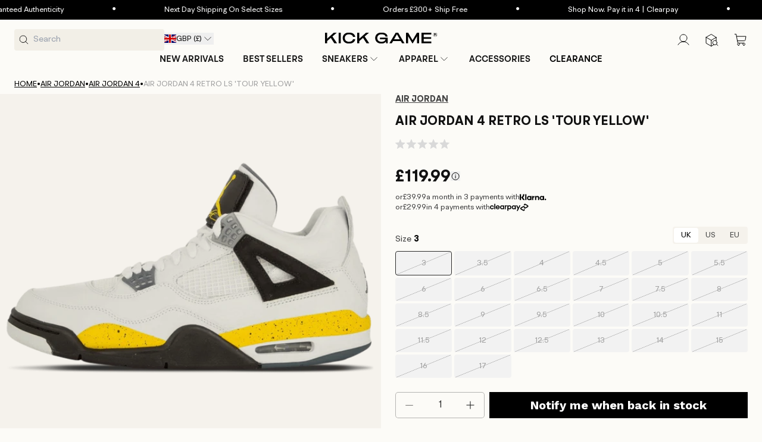

--- FILE ---
content_type: text/javascript
request_url: https://www.kickgame.co.uk/cdn/shop/t/358/assets/splide-extension-grid.min.js?v=32253377811010193291761326898
body_size: 1726
content:
/*!
 * @splidejs/splide-extension-grid
 * Version  : 0.4.1
 * License  : MIT
 * Copyright: 2022 Naotoshi Fujita
 */

(function(O){typeof define=="function"&&define.amd?define(O):O()})(function(){"use strict";function O(n){n.length=0}function S(n,t,i){return Array.prototype.slice.call(n,t,i)}function T(n){return n.bind.apply(n,[null].concat(S(arguments,1)))}function V(n,t){return typeof t===n}var Q=Array.isArray;T(V,"function"),T(V,"string"),T(V,"undefined");function X(n){return Q(n)?n:[n]}function Z(n,t){X(n).forEach(t)}var hn=Object.keys;function En(n,t,i){if(n){var r=hn(n);r=i?r.reverse():r;for(var f=0;f<r.length;f++){var a=r[f];if(a!=="__proto__"&&t(n[a],a)===!1)break}}return n}function gn(n){return S(arguments,1).forEach(function(t){En(t,function(i,r){n[r]=t[r]})}),n}var j="splide";function mn(){var n=[];function t(u,c,l,v){f(u,c,function(d,g,m){var _="addEventListener"in d,C=_?d.removeEventListener.bind(d,g,l,v):d.removeListener.bind(d,l);_?d.addEventListener(g,l,v):d.addListener(l),n.push([d,g,m,l,C])})}function i(u,c,l){f(u,c,function(v,d,g){n=n.filter(function(m){return m[0]===v&&m[1]===d&&m[2]===g&&(!l||m[3]===l)?(m[4](),!1):!0})})}function r(u,c,l){var v,d=!0;return typeof CustomEvent=="function"?v=new CustomEvent(c,{bubbles:d,detail:l}):(v=document.createEvent("CustomEvent"),v.initCustomEvent(c,d,!1,l)),u.dispatchEvent(v),v}function f(u,c,l){Z(u,function(v){v&&Z(c,function(d){d.split(" ").forEach(function(g){var m=g.split(".");l(v,m[0],m[1])})})})}function a(){n.forEach(function(u){u[4]()}),O(n)}return{bind:t,unbind:i,dispatch:r,destroy:a}}var pn="visible",yn="hidden",H="refresh",wn="updated",_n="destroy";function k(n){var t=n?n.event.bus:document.createDocumentFragment(),i=mn();function r(a,u){i.bind(t,X(a).join(" "),function(c){u.apply(u,Q(c.detail)?c.detail:[])})}function f(a){i.dispatch(t,a,S(arguments,1))}return n&&n.event.on(_n,i.destroy),gn(i,{bus:t,on:r,off:T(i.unbind,t),emit:f})}var Cn=j,$=j+"__slide",An=$+"__container";function nn(n){n.length=0}function I(n,t,i){return Array.prototype.slice.call(n,t,i)}function B(n){return n.bind.apply(n,[null].concat(I(arguments,1)))}function N(n,t){return typeof t===n}function bn(n){return!P(n)&&N("object",n)}var F=Array.isArray;B(N,"function");var G=B(N,"string"),Ln=B(N,"undefined");function P(n){return n===null}function Dn(n){return n instanceof HTMLElement}function U(n){return F(n)?n:[n]}function A(n,t){U(n).forEach(t)}function tn(n,t){return n.push.apply(n,U(t)),n}function rn(n,t,i){n&&A(t,function(r){r&&n.classList[i?"add":"remove"](r)})}function q(n,t){rn(n,G(t)?t.split(" "):t,!0)}function R(n,t){A(t,n.appendChild.bind(n))}function On(n,t){return Dn(n)&&(n.msMatchesSelector||n.matches).call(n,t)}function Tn(n,t){var i=n?I(n.children):[];return t?i.filter(function(r){return On(r,t)}):i}function on(n,t){return t?Tn(n,t)[0]:n.firstElementChild}var en=Object.keys;function un(n,t,i){if(n){var r=en(n);r=i?r.reverse():r;for(var f=0;f<r.length;f++){var a=r[f];if(a!=="__proto__"&&t(n[a],a)===!1)break}}return n}function $n(n){return I(arguments,1).forEach(function(t){un(t,function(i,r){n[r]=t[r]})}),n}function In(n,t){U(t||en(n)).forEach(function(i){delete n[i]})}function J(n,t){A(n,function(i){A(t,function(r){i&&i.removeAttribute(r)})})}function K(n,t,i){bn(t)?un(t,function(r,f){K(n,f,r)}):A(n,function(r){P(i)||i===""?J(r,t):r.setAttribute(t,String(i))})}function fn(n,t,i){var r=document.createElement(n);return t&&(G(t)?q(r,t):K(r,t)),i&&R(i,r),r}function p(n,t,i){if(Ln(i))return getComputedStyle(n)[t];P(i)||(n.style[t]=""+i)}function Nn(n,t){return n&&n.classList.contains(t)}function Rn(n){A(n,function(t){t&&t.parentNode&&t.parentNode.removeChild(t)})}function an(n,t){return t?I(n.querySelectorAll(t)):[]}function cn(n,t){rn(n,t,!1)}function x(n){return G(n)?n:n?n+"px":""}var xn="splide";function Mn(n,t){if(!n)throw new Error("["+xn+"] "+(t||""))}var Sn=Math.min,Un=Math.max,qn=Math.floor,Jn=Math.ceil,Kn=Math.abs;function Vn(n){return n<10?"0"+n:""+n}var sn=$+"__row",z=$+"--col",Hn={rows:1,cols:1,dimensions:[],gap:{}};function Bn(n){function t(){var f=n.rows,a=n.cols,u=n.dimensions;return F(u)&&u.length?u:[[f,a]]}function i(f){var a=t();return a[Sn(f,a.length-1)]}function r(f){for(var a=t(),u,c,l=0,v=0;v<a.length;v++){var d=a[v];if(u=d[0]||1,c=d[1]||1,l+=u*c,f<l)break}return Mn(u&&c,"Invalid dimension"),[u,c]}return{get:i,getAt:r}}function Fn(n,t,i){var r=k(n),f=r.on,a=r.destroy,u=n.Components,c=n.options,l=u.Direction.resolve,v=u.Slides.forEach;function d(){m(),c.slideFocus&&(f(pn,W),f(yn,Y))}function g(){v(function(e){var s=e.slide;D(s,!1),M(s).forEach(function(o){J(o,"style")}),b(s).forEach(function(o){L(o,!0),J(o,"style")})}),a()}function m(){v(function(e){var s=e.slide,o=i.get(e.isClone?e.slideIndex:e.index),h=o[0],E=o[1];_(h,s),C(E,s),b(e.slide).forEach(function(y,w){y.id=e.slide.id+"-col"+Vn(w+1),n.options.cover&&L(y)})})}function _(e,s){var o=t.gap.row,h="calc("+100/e+"%"+(o?" - "+x(o)+" * "+(e-1)/e:"")+")";M(s).forEach(function(E,y,w){p(E,"height",h),p(E,"display","flex"),p(E,"margin","0 0 "+x(o)+" 0"),p(E,"padding",0),y===w.length-1&&p(E,"marginBottom",0)})}function C(e,s){var o=t.gap.col,h="calc("+100/e+"%"+(o?" - "+x(o)+" * "+(e-1)/e:"")+")";b(s).forEach(function(E,y,w){p(E,"width",h),y!==w.length-1&&p(E,l("marginRight"),x(o))})}function L(e,s){var o=on(e,"."+An),h=on(o||e,"img");h&&h.src&&(p(o||e,"background",s?"":'center/cover no-repeat url("'+h.src+'")'),p(h,"display",s?"":"none"))}function M(e){return an(e,"."+sn)}function b(e){return an(e,"."+z)}function D(e,s){b(e).forEach(function(o){K(o,"tabindex",s?0:null)})}function W(e){D(e.slide,!0)}function Y(e){D(e.slide,!1)}return{mount:d,destroy:g}}function Gn(n,t,i){var r=k(n),f=r.on,a=r.off,u=t.Elements,c={},l=Bn(c),v=Fn(n,c,l),d=Cn+"--grid",g=[];function m(){_(),f(wn,_)}function _(){In(c),$n(c,Hn,i.grid||{}),Y()?(C(),tn(g,u.slides),q(n.root,d),R(u.list,b()),a(H),f(H,M),L()):e()&&(C(),L())}function C(){if(e()){var s=u.slides;v.destroy(),g.forEach(function(o){cn(o,z),R(u.list,o)}),Rn(s),cn(n.root,d),nn(s),tn(s,g),nn(g),a(H)}}function L(){n.refresh()}function M(){e()&&v.mount()}function b(){var s=[],o=0,h=0,E,y;return g.forEach(function(w,Pn){var dn=l.getAt(Pn),vn=dn[0],ln=dn[1];h||(o||(E=fn(w.tagName,$),s.push(E)),y=D(vn,w,E)),W(ln,w,y),++h>=ln&&(h=0,o=++o>=vn?0:o)}),s}function D(s,o,h){var E=o.tagName.toLowerCase()==="li"?"ul":"div";return fn(E,sn,h)}function W(s,o,h){return q(o,z),R(h,o),o}function Y(){if(i.grid){var s=c.rows,o=c.cols,h=c.dimensions;return s>1||o>1||F(h)&&h.length>0}return!1}function e(){return Nn(n.root,d)}return{mount:m,destroy:C}}typeof window<"u"&&(window.splide=window.splide||{},window.splide.Extensions=window.splide.Extensions||{},window.splide.Extensions.Grid=Gn)});
//# sourceMappingURL=splide-extension-grid.min.js.map

--- FILE ---
content_type: text/plain; charset=utf-8
request_url: https://d-ipv6.mmapiws.com/ant_squire
body_size: 155
content:
kickgame.co.uk;019bd09a-9c25-7fda-8ca7-256481f4f702:86064d713e62818a191c102039d47e8fe3747599

--- FILE ---
content_type: text/javascript; charset=utf-8
request_url: https://www.kickgame.co.uk/products/air-jordan-4-retro-ls-314254-171.js
body_size: 1230
content:
{"id":7458956148925,"title":"Air Jordan 4 Retro LS 'Tour Yellow'","handle":"air-jordan-4-retro-ls-314254-171","description":"\u003cp\u003eOriginally unveiled as a lifestyle retro back in the early 2000s, the Air Jordan 4 ‘Tour Yellow’ sports a primarily white leather upper construction that’s highlighted with yellow accents along the speckled midsole and branding. Contrasting Dark Blue Grey hues cover the outsole, lace flaps and Jumpman on the back. Varying subtly from the original offerings back in the late 80s, the shoe’s Jumpman over the heel replaces the classic Nike Air branding.\u003c\/p\u003e\u003cp\u003e\u003cbr\u003e\u003c\/p\u003e","published_at":"2023-03-30T14:18:10+01:00","created_at":"2023-03-30T14:18:10+01:00","vendor":"Air Jordan","type":"Air Jordan Shoes","tags":["Air Jordan","Air Jordan 4","Jordan sale","Retro LS","Tour Yellow"],"price":11999,"price_min":11999,"price_max":11999,"available":false,"price_varies":false,"compare_at_price":null,"compare_at_price_min":0,"compare_at_price_max":0,"compare_at_price_varies":false,"variants":[{"id":42753584005309,"title":"UK 3 | EU 35.5 | US 3.5","option1":"UK 3 | EU 35.5 | US 3.5","option2":null,"option3":null,"sku":"314254-171.3UK","requires_shipping":true,"taxable":false,"featured_image":null,"available":false,"name":"Air Jordan 4 Retro LS 'Tour Yellow' - UK 3 | EU 35.5 | US 3.5","public_title":"UK 3 | EU 35.5 | US 3.5","options":["UK 3 | EU 35.5 | US 3.5"],"price":11999,"weight":2000,"compare_at_price":null,"inventory_management":"shopify","barcode":null,"quantity_rule":{"min":1,"max":null,"increment":1},"quantity_price_breaks":[],"requires_selling_plan":false,"selling_plan_allocations":[]},{"id":42753584038077,"title":"UK 3.5 | EU 36 | US 4","option1":"UK 3.5 | EU 36 | US 4","option2":null,"option3":null,"sku":"314254-171.3.5UK","requires_shipping":true,"taxable":false,"featured_image":null,"available":false,"name":"Air Jordan 4 Retro LS 'Tour Yellow' - UK 3.5 | EU 36 | US 4","public_title":"UK 3.5 | EU 36 | US 4","options":["UK 3.5 | EU 36 | US 4"],"price":11999,"weight":2000,"compare_at_price":null,"inventory_management":"shopify","barcode":null,"quantity_rule":{"min":1,"max":null,"increment":1},"quantity_price_breaks":[],"requires_selling_plan":false,"selling_plan_allocations":[]},{"id":42753584070845,"title":"UK 4 | EU 36.5 | US 4.5","option1":"UK 4 | EU 36.5 | US 4.5","option2":null,"option3":null,"sku":"314254-171.4UK","requires_shipping":true,"taxable":false,"featured_image":null,"available":false,"name":"Air Jordan 4 Retro LS 'Tour Yellow' - UK 4 | EU 36.5 | US 4.5","public_title":"UK 4 | EU 36.5 | US 4.5","options":["UK 4 | EU 36.5 | US 4.5"],"price":11999,"weight":2000,"compare_at_price":null,"inventory_management":"shopify","barcode":null,"quantity_rule":{"min":1,"max":null,"increment":1},"quantity_price_breaks":[],"requires_selling_plan":false,"selling_plan_allocations":[]},{"id":42753584103613,"title":"UK 4.5 | EU 37.5 | US 5","option1":"UK 4.5 | EU 37.5 | US 5","option2":null,"option3":null,"sku":"314254-171.4.5UK","requires_shipping":true,"taxable":false,"featured_image":null,"available":false,"name":"Air Jordan 4 Retro LS 'Tour Yellow' - UK 4.5 | EU 37.5 | US 5","public_title":"UK 4.5 | EU 37.5 | US 5","options":["UK 4.5 | EU 37.5 | US 5"],"price":11999,"weight":2000,"compare_at_price":null,"inventory_management":"shopify","barcode":null,"quantity_rule":{"min":1,"max":null,"increment":1},"quantity_price_breaks":[],"requires_selling_plan":false,"selling_plan_allocations":[]},{"id":42753584136381,"title":"UK 5 | EU 38 | US 5.5","option1":"UK 5 | EU 38 | US 5.5","option2":null,"option3":null,"sku":"314254-171.5UK","requires_shipping":true,"taxable":false,"featured_image":null,"available":false,"name":"Air Jordan 4 Retro LS 'Tour Yellow' - UK 5 | EU 38 | US 5.5","public_title":"UK 5 | EU 38 | US 5.5","options":["UK 5 | EU 38 | US 5.5"],"price":11999,"weight":2000,"compare_at_price":null,"inventory_management":"shopify","barcode":null,"quantity_rule":{"min":1,"max":null,"increment":1},"quantity_price_breaks":[],"requires_selling_plan":false,"selling_plan_allocations":[]},{"id":42753584169149,"title":"UK 5.5 | EU 38.5 | US 6","option1":"UK 5.5 | EU 38.5 | US 6","option2":null,"option3":null,"sku":"314254-171.5.5UK","requires_shipping":true,"taxable":false,"featured_image":null,"available":false,"name":"Air Jordan 4 Retro LS 'Tour Yellow' - UK 5.5 | EU 38.5 | US 6","public_title":"UK 5.5 | EU 38.5 | US 6","options":["UK 5.5 | EU 38.5 | US 6"],"price":11999,"weight":2000,"compare_at_price":null,"inventory_management":"shopify","barcode":null,"quantity_rule":{"min":1,"max":null,"increment":1},"quantity_price_breaks":[],"requires_selling_plan":false,"selling_plan_allocations":[]},{"id":42753584201917,"title":"UK 6 | EU 39 | US 6.5","option1":"UK 6 | EU 39 | US 6.5","option2":null,"option3":null,"sku":"314254-171.6UK","requires_shipping":true,"taxable":false,"featured_image":null,"available":false,"name":"Air Jordan 4 Retro LS 'Tour Yellow' - UK 6 | EU 39 | US 6.5","public_title":"UK 6 | EU 39 | US 6.5","options":["UK 6 | EU 39 | US 6.5"],"price":11999,"weight":2000,"compare_at_price":null,"inventory_management":"shopify","barcode":null,"quantity_rule":{"min":1,"max":null,"increment":1},"quantity_price_breaks":[],"requires_selling_plan":false,"selling_plan_allocations":[]},{"id":42753584234685,"title":"UK 6 | EU 40 | US 7","option1":"UK 6 | EU 40 | US 7","option2":null,"option3":null,"sku":"314254-171.6UK","requires_shipping":true,"taxable":false,"featured_image":null,"available":false,"name":"Air Jordan 4 Retro LS 'Tour Yellow' - UK 6 | EU 40 | US 7","public_title":"UK 6 | EU 40 | US 7","options":["UK 6 | EU 40 | US 7"],"price":11999,"weight":2000,"compare_at_price":null,"inventory_management":"shopify","barcode":null,"quantity_rule":{"min":1,"max":null,"increment":1},"quantity_price_breaks":[],"requires_selling_plan":false,"selling_plan_allocations":[]},{"id":42753584267453,"title":"UK 6.5 | EU 40.5 | US 7.5","option1":"UK 6.5 | EU 40.5 | US 7.5","option2":null,"option3":null,"sku":"314254-171.6.5UK","requires_shipping":true,"taxable":false,"featured_image":null,"available":false,"name":"Air Jordan 4 Retro LS 'Tour Yellow' - UK 6.5 | EU 40.5 | US 7.5","public_title":"UK 6.5 | EU 40.5 | US 7.5","options":["UK 6.5 | EU 40.5 | US 7.5"],"price":11999,"weight":2000,"compare_at_price":null,"inventory_management":"shopify","barcode":null,"quantity_rule":{"min":1,"max":null,"increment":1},"quantity_price_breaks":[],"requires_selling_plan":false,"selling_plan_allocations":[]},{"id":42753584300221,"title":"UK 7 | EU 41 | US 8","option1":"UK 7 | EU 41 | US 8","option2":null,"option3":null,"sku":"314254-171.7UK","requires_shipping":true,"taxable":false,"featured_image":null,"available":false,"name":"Air Jordan 4 Retro LS 'Tour Yellow' - UK 7 | EU 41 | US 8","public_title":"UK 7 | EU 41 | US 8","options":["UK 7 | EU 41 | US 8"],"price":11999,"weight":2000,"compare_at_price":null,"inventory_management":"shopify","barcode":null,"quantity_rule":{"min":1,"max":null,"increment":1},"quantity_price_breaks":[],"requires_selling_plan":false,"selling_plan_allocations":[]},{"id":42753584332989,"title":"UK 7.5 | EU 42 | US 8.5","option1":"UK 7.5 | EU 42 | US 8.5","option2":null,"option3":null,"sku":"314254-171.7.5UK","requires_shipping":true,"taxable":false,"featured_image":null,"available":false,"name":"Air Jordan 4 Retro LS 'Tour Yellow' - UK 7.5 | EU 42 | US 8.5","public_title":"UK 7.5 | EU 42 | US 8.5","options":["UK 7.5 | EU 42 | US 8.5"],"price":11999,"weight":2000,"compare_at_price":null,"inventory_management":"shopify","barcode":null,"quantity_rule":{"min":1,"max":null,"increment":1},"quantity_price_breaks":[],"requires_selling_plan":false,"selling_plan_allocations":[]},{"id":42753584365757,"title":"UK 8 | EU 42.5 | US 9","option1":"UK 8 | EU 42.5 | US 9","option2":null,"option3":null,"sku":"314254-171.8UK","requires_shipping":true,"taxable":false,"featured_image":null,"available":false,"name":"Air Jordan 4 Retro LS 'Tour Yellow' - UK 8 | EU 42.5 | US 9","public_title":"UK 8 | EU 42.5 | US 9","options":["UK 8 | EU 42.5 | US 9"],"price":11999,"weight":2000,"compare_at_price":null,"inventory_management":"shopify","barcode":null,"quantity_rule":{"min":1,"max":null,"increment":1},"quantity_price_breaks":[],"requires_selling_plan":false,"selling_plan_allocations":[]},{"id":42753584398525,"title":"UK 8.5 | EU 43 | US 9.5","option1":"UK 8.5 | EU 43 | US 9.5","option2":null,"option3":null,"sku":"314254-171.8.5UK","requires_shipping":true,"taxable":false,"featured_image":null,"available":false,"name":"Air Jordan 4 Retro LS 'Tour Yellow' - UK 8.5 | EU 43 | US 9.5","public_title":"UK 8.5 | EU 43 | US 9.5","options":["UK 8.5 | EU 43 | US 9.5"],"price":11999,"weight":2000,"compare_at_price":null,"inventory_management":"shopify","barcode":null,"quantity_rule":{"min":1,"max":null,"increment":1},"quantity_price_breaks":[],"requires_selling_plan":false,"selling_plan_allocations":[]},{"id":42753584431293,"title":"UK 9 | EU 44 | US 10","option1":"UK 9 | EU 44 | US 10","option2":null,"option3":null,"sku":"314254-171.9UK","requires_shipping":true,"taxable":false,"featured_image":null,"available":false,"name":"Air Jordan 4 Retro LS 'Tour Yellow' - UK 9 | EU 44 | US 10","public_title":"UK 9 | EU 44 | US 10","options":["UK 9 | EU 44 | US 10"],"price":11999,"weight":2000,"compare_at_price":null,"inventory_management":"shopify","barcode":null,"quantity_rule":{"min":1,"max":null,"increment":1},"quantity_price_breaks":[],"requires_selling_plan":false,"selling_plan_allocations":[]},{"id":42753584464061,"title":"UK 9.5 | EU 44.5 | US 10.5","option1":"UK 9.5 | EU 44.5 | US 10.5","option2":null,"option3":null,"sku":"314254-171.9.5UK","requires_shipping":true,"taxable":false,"featured_image":null,"available":false,"name":"Air Jordan 4 Retro LS 'Tour Yellow' - UK 9.5 | EU 44.5 | US 10.5","public_title":"UK 9.5 | EU 44.5 | US 10.5","options":["UK 9.5 | EU 44.5 | US 10.5"],"price":11999,"weight":2000,"compare_at_price":null,"inventory_management":"shopify","barcode":null,"quantity_rule":{"min":1,"max":null,"increment":1},"quantity_price_breaks":[],"requires_selling_plan":false,"selling_plan_allocations":[]},{"id":42753584496829,"title":"UK 10 | EU 45 | US 11","option1":"UK 10 | EU 45 | US 11","option2":null,"option3":null,"sku":"314254-171.10UK","requires_shipping":true,"taxable":false,"featured_image":null,"available":false,"name":"Air Jordan 4 Retro LS 'Tour Yellow' - UK 10 | EU 45 | US 11","public_title":"UK 10 | EU 45 | US 11","options":["UK 10 | EU 45 | US 11"],"price":11999,"weight":2000,"compare_at_price":null,"inventory_management":"shopify","barcode":null,"quantity_rule":{"min":1,"max":null,"increment":1},"quantity_price_breaks":[],"requires_selling_plan":false,"selling_plan_allocations":[]},{"id":42753584529597,"title":"UK 10.5 | EU 45.5 | US 11.5","option1":"UK 10.5 | EU 45.5 | US 11.5","option2":null,"option3":null,"sku":"314254-171.10.5UK","requires_shipping":true,"taxable":false,"featured_image":null,"available":false,"name":"Air Jordan 4 Retro LS 'Tour Yellow' - UK 10.5 | EU 45.5 | US 11.5","public_title":"UK 10.5 | EU 45.5 | US 11.5","options":["UK 10.5 | EU 45.5 | US 11.5"],"price":11999,"weight":2000,"compare_at_price":null,"inventory_management":"shopify","barcode":null,"quantity_rule":{"min":1,"max":null,"increment":1},"quantity_price_breaks":[],"requires_selling_plan":false,"selling_plan_allocations":[]},{"id":42753584562365,"title":"UK 11 | EU 46 | US 12","option1":"UK 11 | EU 46 | US 12","option2":null,"option3":null,"sku":"314254-171.11UK","requires_shipping":true,"taxable":false,"featured_image":null,"available":false,"name":"Air Jordan 4 Retro LS 'Tour Yellow' - UK 11 | EU 46 | US 12","public_title":"UK 11 | EU 46 | US 12","options":["UK 11 | EU 46 | US 12"],"price":11999,"weight":2000,"compare_at_price":null,"inventory_management":"shopify","barcode":null,"quantity_rule":{"min":1,"max":null,"increment":1},"quantity_price_breaks":[],"requires_selling_plan":false,"selling_plan_allocations":[]},{"id":42753584595133,"title":"UK 11.5 | EU 47 | US 12.5","option1":"UK 11.5 | EU 47 | US 12.5","option2":null,"option3":null,"sku":"314254-171.11.5UK","requires_shipping":true,"taxable":false,"featured_image":null,"available":false,"name":"Air Jordan 4 Retro LS 'Tour Yellow' - UK 11.5 | EU 47 | US 12.5","public_title":"UK 11.5 | EU 47 | US 12.5","options":["UK 11.5 | EU 47 | US 12.5"],"price":11999,"weight":2000,"compare_at_price":null,"inventory_management":"shopify","barcode":null,"quantity_rule":{"min":1,"max":null,"increment":1},"quantity_price_breaks":[],"requires_selling_plan":false,"selling_plan_allocations":[]},{"id":42753584627901,"title":"UK 12 | EU 47.5 | US 13","option1":"UK 12 | EU 47.5 | US 13","option2":null,"option3":null,"sku":"314254-171.12UK","requires_shipping":true,"taxable":false,"featured_image":null,"available":false,"name":"Air Jordan 4 Retro LS 'Tour Yellow' - UK 12 | EU 47.5 | US 13","public_title":"UK 12 | EU 47.5 | US 13","options":["UK 12 | EU 47.5 | US 13"],"price":11999,"weight":2000,"compare_at_price":null,"inventory_management":"shopify","barcode":"882801445507","quantity_rule":{"min":1,"max":null,"increment":1},"quantity_price_breaks":[],"requires_selling_plan":false,"selling_plan_allocations":[]},{"id":42753584660669,"title":"UK 12.5 | EU 48 | US 13.5","option1":"UK 12.5 | EU 48 | US 13.5","option2":null,"option3":null,"sku":"314254-171.12.5UK","requires_shipping":true,"taxable":false,"featured_image":null,"available":false,"name":"Air Jordan 4 Retro LS 'Tour Yellow' - UK 12.5 | EU 48 | US 13.5","public_title":"UK 12.5 | EU 48 | US 13.5","options":["UK 12.5 | EU 48 | US 13.5"],"price":11999,"weight":2000,"compare_at_price":null,"inventory_management":"shopify","barcode":null,"quantity_rule":{"min":1,"max":null,"increment":1},"quantity_price_breaks":[],"requires_selling_plan":false,"selling_plan_allocations":[]},{"id":42753584693437,"title":"UK 13 | EU 48.5 | US 14","option1":"UK 13 | EU 48.5 | US 14","option2":null,"option3":null,"sku":"314254-171.13UK","requires_shipping":true,"taxable":false,"featured_image":null,"available":false,"name":"Air Jordan 4 Retro LS 'Tour Yellow' - UK 13 | EU 48.5 | US 14","public_title":"UK 13 | EU 48.5 | US 14","options":["UK 13 | EU 48.5 | US 14"],"price":11999,"weight":2000,"compare_at_price":null,"inventory_management":"shopify","barcode":null,"quantity_rule":{"min":1,"max":null,"increment":1},"quantity_price_breaks":[],"requires_selling_plan":false,"selling_plan_allocations":[]},{"id":42753584726205,"title":"UK 14 | EU 49.5 | US 15","option1":"UK 14 | EU 49.5 | US 15","option2":null,"option3":null,"sku":"314254-171.14UK","requires_shipping":true,"taxable":false,"featured_image":null,"available":false,"name":"Air Jordan 4 Retro LS 'Tour Yellow' - UK 14 | EU 49.5 | US 15","public_title":"UK 14 | EU 49.5 | US 15","options":["UK 14 | EU 49.5 | US 15"],"price":11999,"weight":2000,"compare_at_price":null,"inventory_management":"shopify","barcode":null,"quantity_rule":{"min":1,"max":null,"increment":1},"quantity_price_breaks":[],"requires_selling_plan":false,"selling_plan_allocations":[]},{"id":42753584758973,"title":"UK 15 | EU 50.5 | US 16","option1":"UK 15 | EU 50.5 | US 16","option2":null,"option3":null,"sku":"314254-171.15UK","requires_shipping":true,"taxable":false,"featured_image":null,"available":false,"name":"Air Jordan 4 Retro LS 'Tour Yellow' - UK 15 | EU 50.5 | US 16","public_title":"UK 15 | EU 50.5 | US 16","options":["UK 15 | EU 50.5 | US 16"],"price":11999,"weight":2000,"compare_at_price":null,"inventory_management":"shopify","barcode":null,"quantity_rule":{"min":1,"max":null,"increment":1},"quantity_price_breaks":[],"requires_selling_plan":false,"selling_plan_allocations":[]},{"id":42753584791741,"title":"UK 16 | EU 51.5 | US 17","option1":"UK 16 | EU 51.5 | US 17","option2":null,"option3":null,"sku":"314254-171.16UK","requires_shipping":true,"taxable":false,"featured_image":null,"available":false,"name":"Air Jordan 4 Retro LS 'Tour Yellow' - UK 16 | EU 51.5 | US 17","public_title":"UK 16 | EU 51.5 | US 17","options":["UK 16 | EU 51.5 | US 17"],"price":11999,"weight":2000,"compare_at_price":null,"inventory_management":"shopify","barcode":null,"quantity_rule":{"min":1,"max":null,"increment":1},"quantity_price_breaks":[],"requires_selling_plan":false,"selling_plan_allocations":[]},{"id":42753584824509,"title":"UK 17 | EU 52.5 | US 18","option1":"UK 17 | EU 52.5 | US 18","option2":null,"option3":null,"sku":"314254-171.17UK","requires_shipping":true,"taxable":false,"featured_image":null,"available":false,"name":"Air Jordan 4 Retro LS 'Tour Yellow' - UK 17 | EU 52.5 | US 18","public_title":"UK 17 | EU 52.5 | US 18","options":["UK 17 | EU 52.5 | US 18"],"price":11999,"weight":2000,"compare_at_price":null,"inventory_management":"shopify","barcode":null,"quantity_rule":{"min":1,"max":null,"increment":1},"quantity_price_breaks":[],"requires_selling_plan":false,"selling_plan_allocations":[]}],"images":["\/\/cdn.shopify.com\/s\/files\/1\/0255\/9429\/8467\/products\/314254-171.png?v=1683194648"],"featured_image":"\/\/cdn.shopify.com\/s\/files\/1\/0255\/9429\/8467\/products\/314254-171.png?v=1683194648","options":[{"name":"Size","position":1,"values":["UK 3 | EU 35.5 | US 3.5","UK 3.5 | EU 36 | US 4","UK 4 | EU 36.5 | US 4.5","UK 4.5 | EU 37.5 | US 5","UK 5 | EU 38 | US 5.5","UK 5.5 | EU 38.5 | US 6","UK 6 | EU 39 | US 6.5","UK 6 | EU 40 | US 7","UK 6.5 | EU 40.5 | US 7.5","UK 7 | EU 41 | US 8","UK 7.5 | EU 42 | US 8.5","UK 8 | EU 42.5 | US 9","UK 8.5 | EU 43 | US 9.5","UK 9 | EU 44 | US 10","UK 9.5 | EU 44.5 | US 10.5","UK 10 | EU 45 | US 11","UK 10.5 | EU 45.5 | US 11.5","UK 11 | EU 46 | US 12","UK 11.5 | EU 47 | US 12.5","UK 12 | EU 47.5 | US 13","UK 12.5 | EU 48 | US 13.5","UK 13 | EU 48.5 | US 14","UK 14 | EU 49.5 | US 15","UK 15 | EU 50.5 | US 16","UK 16 | EU 51.5 | US 17","UK 17 | EU 52.5 | US 18"]}],"url":"\/products\/air-jordan-4-retro-ls-314254-171","media":[{"alt":"Air Jordan 4 Retro LS 'Tour Yellow' - Kick Game","id":25680133259453,"position":1,"preview_image":{"aspect_ratio":1.0,"height":1350,"width":1350,"src":"https:\/\/cdn.shopify.com\/s\/files\/1\/0255\/9429\/8467\/products\/314254-171.png?v=1683194648"},"aspect_ratio":1.0,"height":1350,"media_type":"image","src":"https:\/\/cdn.shopify.com\/s\/files\/1\/0255\/9429\/8467\/products\/314254-171.png?v=1683194648","width":1350}],"requires_selling_plan":false,"selling_plan_groups":[]}

--- FILE ---
content_type: text/javascript
request_url: https://www.kickgame.co.uk/cdn/shop/t/358/assets/searchspring-cross-sell.js?v=37964624625487516331766677284
body_size: 280
content:
class SearchspringCrossSell extends WiroHTMLRenderer{constructor(modules=[],profileTag="home",productIds){super([SearchspringAPIModule,...modules]),this.profileTag=this.dataset.profileTag||profileTag||"",this.productIds=productIds||this.dataset.productIds}async connectedCallback(){super.connectedCallback();const searchspringData=await this.modules.searchspring.sendRecommendRequest(this.profileTag,this.productIds?{products:[this.productIds]}:{},3);searchspringData.results.length===0?this.myDom=this.prepareStringForRender(`
        <p>No products found.</p>  
      `):this.myDom=this.prepareStringForRender(`
        <div class="tw-text-black tw-flex tw-flex-col tw-gap-4 sm:tw-gap-2">
          ${searchspringData.results.map(item=>{const product=item.mappings.core;return`
              <div class="tw-flex tw-gap-4 tw-items-center">
                <div class="tw-bg-[#f5f2ec] tw-min-w-[100px] xl:tw-min-w-[94px] tw-rounded-[4px]">
                  <a href="${product.url}">
                    <img 
                      class="tw-size-[100px] xl:tw-size-[94px] tw-object-cover" 
                      src="${this.optimizeImageUrl(product.imageUrl,200)}" 
                      srcset="${this.optimizeImageUrl(product.imageUrl,100)} 100w, 
                              ${this.optimizeImageUrl(product.imageUrl,200)} 200w, 
                              ${this.optimizeImageUrl(product.imageUrl,300)} 300w"
                      sizes="(min-width: 1280px) 94px, 100px"
                      loading="lazy"
                      alt="${product.name}" 
                    />
                  </a>
                </div>
                <div class="tw-flex tw-w-full tw-gap-4 max-xl:tw-flex-col max-xl:tw-items-start">
                  <div>
                    <a href="${product.url}">
                      <p class="tw-font-semibold max-xl:tw-text-[14px] max-xl:tw-leading-[18px] tw-mb-2 xl:tw-mb-1">${product.name}</p>
                    </a>
                    <span class="tw-text-[13px] tw-text-[#444]">
                      from
                    </span> 
                    <span>
                      ${this.formatPrice(product.price)}
                    </span>
                  </div>
                  <a href="${product.url}" data-label="View product" class="tw-w-fit tw-inline-flex tw-justify-center tw-items-center tw-bg-black tw-text-white tw-transition-all tw-duration-200 tw-ease-in-out tw-cursor-pointer tw-no-underline tw-border-0 tw-uppercase tw-rounded-[4px] tw-font-bold tw-text-[13px] tw-leading-[20px] tw-px-3 tw-py-[10px] xl:tw-ml-auto tw-text-nowrap tw-min-h-0 tw-h-10 btn-flyup hover:tw-bg-[#3C3C3C]"><span>View product</span></a>
                </div>
              </div>`}).join("")}
        </div>
      `),this.render(this.myDom)}disconnectedCallback(){super.disconnectedCallback()}formatPrice(price){return`\xA3${price}`}optimizeImageUrl(imageUrl,width){if(!imageUrl)return"";if(imageUrl.includes("cdn.shopify.com")){const[baseUrl,queryString]=imageUrl.split("?"),cleanUrl=baseUrl.replace(/_\d+x\d+(\.[a-z]+)$/i,"$1");let version="";return queryString&&(version=new URLSearchParams(queryString).get("v")||""),version?`${cleanUrl}?v=${version}&width=${width}`:`${cleanUrl}?width=${width}`}return imageUrl}}customElements.get("searchspring-cross-sell")||customElements.define("searchspring-cross-sell",SearchspringCrossSell);
//# sourceMappingURL=/cdn/shop/t/358/assets/searchspring-cross-sell.js.map?v=37964624625487516331766677284


--- FILE ---
content_type: image/svg+xml
request_url: https://www.kickgame.co.uk/cdn/shop/files/Icon-Wrapper_b2c01a21-deff-4b39-a7cc-7c8412e1c3b1.svg?v=1756815322&width=100
body_size: 84
content:
<svg xmlns="http://www.w3.org/2000/svg" fill="none" viewBox="0 0 21 21" height="21" width="21">
<path stroke-linejoin="round" stroke-linecap="round" stroke="black" d="M9.41992 4.36068H15.5033C16.4367 4.36068 16.9034 4.36068 17.2599 4.54233C17.5735 4.70212 17.8285 4.95709 17.9883 5.27069C18.1699 5.62721 18.1699 6.09392 18.1699 7.02734V8.11068C18.1699 8.88725 18.1699 9.27553 18.0431 9.58182C17.8739 9.9902 17.5494 10.3147 17.1411 10.4838C16.8348 10.6107 16.4465 10.6107 15.6699 10.6107M11.0866 16.8607H5.00326C4.06983 16.8607 3.60312 16.8607 3.2466 16.679C2.933 16.5192 2.67803 16.2643 2.51824 15.9507C2.33659 15.5941 2.33659 15.1274 2.33659 14.194V13.1107C2.33659 12.3341 2.33659 11.9458 2.46346 11.6395C2.63261 11.2312 2.95707 10.9067 3.36545 10.7375C3.67173 10.6107 4.06002 10.6107 4.83659 10.6107M8.83659 12.694H11.6699C11.9033 12.694 12.02 12.694 12.1091 12.6486C12.1875 12.6086 12.2512 12.5449 12.2912 12.4665C12.3366 12.3774 12.3366 12.2607 12.3366 12.0273V9.19401C12.3366 8.96066 12.3366 8.84398 12.2912 8.75485C12.2512 8.67645 12.1875 8.61271 12.1091 8.57276C12.02 8.52734 11.9033 8.52734 11.6699 8.52734H8.83659C8.60323 8.52734 8.48656 8.52734 8.39743 8.57276C8.31903 8.61271 8.25528 8.67645 8.21534 8.75485C8.16992 8.84398 8.16992 8.96066 8.16992 9.19401V12.0273C8.16992 12.2607 8.16992 12.3774 8.21534 12.4665C8.25528 12.5449 8.31903 12.6086 8.39743 12.6486C8.48656 12.694 8.60323 12.694 8.83659 12.694ZM15.0866 18.944H17.9199C18.1533 18.944 18.27 18.944 18.3591 18.8986C18.4375 18.8586 18.5012 18.7949 18.5412 18.7165C18.5866 18.6274 18.5866 18.5107 18.5866 18.2773V15.444C18.5866 15.2107 18.5866 15.094 18.5412 15.0048C18.5012 14.9264 18.4375 14.8627 18.3591 14.8228C18.27 14.7773 18.1533 14.7773 17.9199 14.7773H15.0866C14.8532 14.7773 14.7366 14.7773 14.6474 14.8228C14.569 14.8627 14.5053 14.9264 14.4653 15.0048C14.4199 15.094 14.4199 15.2107 14.4199 15.444V18.2773C14.4199 18.5107 14.4199 18.6274 14.4653 18.7165C14.5053 18.7949 14.569 18.8586 14.6474 18.8986C14.7366 18.944 14.8532 18.944 15.0866 18.944ZM2.58659 6.44401H5.41992C5.65328 6.44401 5.76996 6.44401 5.85908 6.3986C5.93749 6.35865 6.00123 6.29491 6.04117 6.21651C6.08659 6.12738 6.08659 6.0107 6.08659 5.77734V2.94401C6.08659 2.71066 6.08659 2.59398 6.04117 2.50485C6.00123 2.42645 5.93749 2.3627 5.85908 2.32276C5.76996 2.27734 5.65328 2.27734 5.41992 2.27734H2.58659C2.35323 2.27734 2.23656 2.27734 2.14743 2.32276C2.06902 2.3627 2.00528 2.42645 1.96534 2.50485C1.91992 2.59398 1.91992 2.71066 1.91992 2.94401V5.77734C1.91992 6.0107 1.91992 6.12738 1.96534 6.21651C2.00528 6.29491 2.06902 6.35865 2.14743 6.3986C2.23656 6.44401 2.35323 6.44401 2.58659 6.44401Z"></path>
</svg>


--- FILE ---
content_type: image/svg+xml
request_url: https://www.kickgame.co.uk/cdn/shop/files/Users-three.svg?v=1756815343&width=100
body_size: -116
content:
<svg xmlns="http://www.w3.org/2000/svg" fill="none" viewBox="0 0 21 21" height="21" width="21">
<g clip-path="url(#clip0_21106_52376)">
<path stroke-linejoin="round" stroke-linecap="round" stroke="black" d="M15.5879 9.27735C16.3642 9.27676 17.13 9.45723 17.8244 9.80442C18.5187 10.1516 19.1226 10.6559 19.5879 11.2773"></path>
<path stroke-linejoin="round" stroke-linecap="round" stroke="black" d="M0.919922 11.2773C1.38525 10.6559 1.98909 10.1516 2.68346 9.80442C3.37783 9.45723 4.14359 9.27676 4.91992 9.27735"></path>
<path stroke-linejoin="round" stroke-linecap="round" stroke="black" d="M10.2533 14.6081C12.0942 14.6081 13.5866 13.1157 13.5866 11.2747C13.5866 9.43379 12.0942 7.94141 10.2533 7.94141C8.41231 7.94141 6.91992 9.43379 6.91992 11.2747C6.91992 13.1157 8.41231 14.6081 10.2533 14.6081Z"></path>
<path stroke-linejoin="round" stroke-linecap="round" stroke="black" d="M5.58789 17.276C6.06646 16.4639 6.74869 15.7907 7.56714 15.3231C8.38558 14.8554 9.31191 14.6094 10.2546 14.6094C11.1972 14.6094 12.1235 14.8554 12.942 15.3231C13.7604 15.7907 14.4426 16.4639 14.9212 17.276"></path>
<path stroke-linejoin="round" stroke-linecap="round" stroke="black" d="M13.0039 5.94141C13.1286 5.45854 13.3862 5.02032 13.7474 4.67649C14.1086 4.33267 14.559 4.09703 15.0474 3.99633C15.5359 3.89564 16.0428 3.93392 16.5105 4.10684C16.9783 4.27975 17.3882 4.58037 17.6937 4.97455C17.9992 5.36873 18.188 5.84067 18.2387 6.33679C18.2895 6.8329 18.2001 7.33329 17.9807 7.78115C17.7613 8.229 17.4207 8.60637 16.9977 8.87038C16.5746 9.1344 16.0859 9.27449 15.5872 9.27474"></path>
<path stroke-linejoin="round" stroke-linecap="round" stroke="black" d="M4.92118 9.27474C4.42248 9.27449 3.93385 9.1344 3.51077 8.87038C3.08769 8.60637 2.74712 8.229 2.52774 7.78115C2.30836 7.33329 2.21896 6.8329 2.2697 6.33679C2.32043 5.84067 2.50926 5.36873 2.81475 4.97455C3.12024 4.58037 3.53014 4.27975 3.99791 4.10684C4.46567 3.93392 4.97255 3.89564 5.46097 3.99633C5.9494 4.09703 6.3998 4.33267 6.76103 4.67649C7.12226 5.02032 7.37984 5.45854 7.50452 5.94141"></path>
</g>
<defs>
<clipPath id="clip0_21106_52376">
<rect transform="translate(0.253906 0.609375)" fill="white" height="20" width="20"></rect>
</clipPath>
</defs>
</svg>
